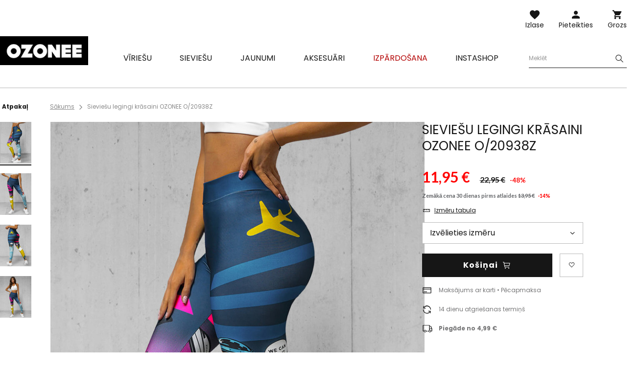

--- FILE ---
content_type: text/html; charset=utf-8
request_url: https://ozonee.lv/product-lav-53011-Sieviesu-legingi-krasaini-OZONEE-O-20938Z.html
body_size: 21429
content:
<!DOCTYPE html>
<html lang="lv" class="--vat --gross " ><head><meta name='viewport' content='user-scalable=no, initial-scale = 1.0, maximum-scale = 1.0, width=device-width'/> <link rel="preload" crossorigin="anonymous" as="font" href="/gfx/custom/fontello.woff?v=2"> <link rel="preconnect" href="https://fonts.gstatic.com"> <link href="https://fonts.googleapis.com/css2?family=Kanit:wght@900&family=Lato:wght@400;700&family=Poppins:wght@400;700&display=swap" rel="stylesheet"><meta http-equiv="Content-Type" content="text/html; charset=utf-8"><meta http-equiv="X-UA-Compatible" content="IE=edge"><title>Sieviešu legingi krāsaini OZONEE O/20938Z | OZONEE.LV</title><meta name="keywords" content="Sieviešu legingi krāsaini OZONEE O/20938Z   Ozonee Legginsy kolorowe Materiāls-Elastāns 8% Krāsa krāsaina Materiāls-Poliesters 92% Dzimums sieviete buy_limit 20    2000000303307 2000000303314 2000000303321 2000000303345 2000000303352 5905349022339 5905349022346 5905349022353 5905349022360 5905349022377 |"><meta name="description" content="Sieviešu legingi krāsaini OZONEE O/20938Z | Vīriešu kelnės; Materiāls: 92% poliesters, 8% elastāns; Modelis (178 cm) valkā M izmēru."><link rel="icon" href="/gfx/lav/favicon.ico"><meta name="theme-color" content="#161616"><meta name="msapplication-navbutton-color" content="#161616"><meta name="apple-mobile-web-app-status-bar-style" content="#161616"><link rel="stylesheet" type="text/css" href="/gfx/lav/style.css.gzip?r=1760355373"><script>var app_shop={urls:{prefix:'data="/gfx/'.replace('data="', '')+'lav/'},vars:{priceType:'gross',priceTypeVat:true,productDeliveryTimeAndAvailabilityWithBasket:false,geoipCountryCode:'US',},txt:{priceTypeText:'',},fn:{},fnrun:{},files:[]};const getCookieByName=(name)=>{const value=`; ${document.cookie}`;const parts = value.split(`; ${name}=`);if(parts.length === 2) return parts.pop().split(';').shift();return false;};if(getCookieByName('freeeshipping_clicked')){document.documentElement.classList.remove('--freeShipping');}if(getCookieByName('rabateCode_clicked')){document.documentElement.classList.remove('--rabateCode');}</script><meta name="robots" content="index,follow"><meta name="rating" content="general"><meta name="Author" content="Ozonee.lv based on IdoSell - the best online selling solutions for your e-store (www.idosell.com/shop).">
<!-- Begin LoginOptions html -->

<style>
#client_new_social .service_item[data-name="service_Apple"]:before, 
#cookie_login_social_more .service_item[data-name="service_Apple"]:before,
.oscop_contact .oscop_login__service[data-service="Apple"]:before {
    display: block;
    height: 2.6rem;
    content: url('/gfx/standards/apple.svg?r=1743165583');
}
.oscop_contact .oscop_login__service[data-service="Apple"]:before {
    height: auto;
    transform: scale(0.8);
}
#client_new_social .service_item[data-name="service_Apple"]:has(img.service_icon):before,
#cookie_login_social_more .service_item[data-name="service_Apple"]:has(img.service_icon):before,
.oscop_contact .oscop_login__service[data-service="Apple"]:has(img.service_icon):before {
    display: none;
}
</style>

<!-- End LoginOptions html -->

<!-- Open Graph -->
<meta property="og:type" content="website"><meta property="og:url" content="https://ozonee.lv/product-lav-53011-Sieviesu-legingi-krasaini-OZONEE-O-20938Z.html
"><meta property="og:title" content="Sieviešu legingi krāsaini OZONEE O/20938Z"><meta property="og:description" content="Vīriešu kelnės; Materiāls: 92% poliesters, 8% elastāns; Modelis (178 cm) valkā M izmēru."><meta property="og:site_name" content="Ozonee.lv"><meta property="og:locale" content="lv_LV"><meta property="og:image" content="https://ozonee.lv/hpeciai/fa9cc58146bb89f7b4a91e21031f4d94/lav_pl_Sieviesu-legingi-krasaini-OZONEE-O-20938Z-53011_3.jpg"><meta property="og:image:width" content="800"><meta property="og:image:height" content="1067"><link rel="manifest" href="https://ozonee.lv/data/include/pwa/15/manifest.json?t=3"><meta name="apple-mobile-web-app-capable" content="yes"><meta name="apple-mobile-web-app-status-bar-style" content="black"><meta name="apple-mobile-web-app-title" content="ozonee.lv"><link rel="apple-touch-icon" href="/data/include/pwa/15/icon-128.png"><link rel="apple-touch-startup-image" href="/data/include/pwa/15/logo-512.png" /><meta name="msapplication-TileImage" content="/data/include/pwa/15/icon-144.png"><meta name="msapplication-TileColor" content="#2F3BA2"><meta name="msapplication-starturl" content="/"><script type="application/javascript">var _adblock = true;</script><script async src="/data/include/advertising.js"></script><script type="application/javascript">var statusPWA = {
                online: {
                    txt: "Połączono z internetem",
                    bg: "#5fa341"
                },
                offline: {
                    txt: "Brak połączenia z internetem",
                    bg: "#eb5467"
                }
            }</script><script async type="application/javascript" src="/ajax/js/pwa_online_bar.js?v=1&r=6"></script><script >
window.dataLayer = window.dataLayer || [];
window.gtag = function gtag() {
dataLayer.push(arguments);
}
gtag('consent', 'default', {
'ad_storage': 'denied',
'analytics_storage': 'denied',
'ad_personalization': 'denied',
'ad_user_data': 'denied',
'wait_for_update': 500
});

gtag('set', 'ads_data_redaction', true);
</script><script id="iaiscript_1" data-requirements="W10=" data-ga4_sel="ga4script">
window.iaiscript_1 = `<${'script'}  class='google_consent_mode_update'>
gtag('consent', 'update', {
'ad_storage': 'denied',
'analytics_storage': 'denied',
'ad_personalization': 'denied',
'ad_user_data': 'denied'
});
</${'script'}>`;
</script>
<!-- End Open Graph -->

<link rel="canonical" href="https://ozonee.lv/product-lav-53011-Sieviesu-legingi-krasaini-OZONEE-O-20938Z.html" />

                <!-- Global site tag (gtag.js) -->
                <script  async src="https://www.googletagmanager.com/gtag/js?id=AW-10944980537"></script>
                <script >
                    window.dataLayer = window.dataLayer || [];
                    window.gtag = function gtag(){dataLayer.push(arguments);}
                    gtag('js', new Date());
                    
                    gtag('config', 'AW-10944980537', {"allow_enhanced_conversions":true});
gtag('config', 'G-5DXZ0G2BYY');

                </script>
                <link rel="stylesheet" type="text/css" href="/data/designs/68af037fe816e0.91565061_6/gfx/lav/custom.css.gzip?r=1768378663">            <!-- Google Tag Manager -->
                    <script >(function(w,d,s,l,i){w[l]=w[l]||[];w[l].push({'gtm.start':
                    new Date().getTime(),event:'gtm.js'});var f=d.getElementsByTagName(s)[0],
                    j=d.createElement(s),dl=l!='dataLayer'?'&l='+l:'';j.async=true;j.src=
                    'https://www.googletagmanager.com/gtm.js?id='+i+dl;f.parentNode.insertBefore(j,f);
                    })(window,document,'script','dataLayer','GTM-WM8S5LS');</script>
            <!-- End Google Tag Manager -->
<!-- Begin additional html or js -->


<!--126|15|109| modified: 2023-09-12 15:26:44-->
<script>(function(w,d,s,l,i){w[l]=w[l]||[];w[l].push({'gtm.start':
new Date().getTime(),event:'gtm.js'});var f=d.getElementsByTagName(s)[0],
j=d.createElement(s),dl=l!='dataLayer'?'&l='+l:'';j.async=true;j.src=
'https://www.googletagmanager.com/gtm.js?id='+i+dl;f.parentNode.insertBefore(j,f);
})(window,document,'script','dataLayer','GTM-WM8S5LS');</script>
<!--370|15|225| modified: 2023-10-10 11:02:47-->
<script>
(function(f, a, s, h, i, o, n) {f['GlamiTrackerObject'] = i;
f[i]=f[i]||function(){(f[i].q=f[i].q||[]).push(arguments)};o=a.createElement(s),
n=a.getElementsByTagName(s)[0];o.async=1;o.src=h;n.parentNode.insertBefore(o,n)
})(window, document, 'script', '//www.glami.lv/js/compiled/pt.js', 'glami');

glami('create', '79328C07A6D8DD6F0100043507EDE27C', 'lv');
glami('track', 'PageView');
</script>

<!-- End additional html or js -->
                <script>
                if (window.ApplePaySession && window.ApplePaySession.canMakePayments()) {
                    var applePayAvailabilityExpires = new Date();
                    applePayAvailabilityExpires.setTime(applePayAvailabilityExpires.getTime() + 2592000000); //30 days
                    document.cookie = 'applePayAvailability=yes; expires=' + applePayAvailabilityExpires.toUTCString() + '; path=/;secure;'
                    var scriptAppleJs = document.createElement('script');
                    scriptAppleJs.src = "/ajax/js/apple.js?v=3";
                    if (document.readyState === "interactive" || document.readyState === "complete") {
                          document.body.append(scriptAppleJs);
                    } else {
                        document.addEventListener("DOMContentLoaded", () => {
                            document.body.append(scriptAppleJs);
                        });  
                    }
                } else {
                    document.cookie = 'applePayAvailability=no; path=/;secure;'
                }
                </script>
                <script>let paypalDate = new Date();
                    paypalDate.setTime(paypalDate.getTime() + 86400000);
                    document.cookie = 'payPalAvailability_EUR=-1; expires=' + paypalDate.getTime() + '; path=/; secure';
                </script><link rel="preload" as="image" href="/hpeciai/2ff0d3f287abc27414a26c5915b8dcad/lav_pm_Sieviesu-legingi-krasaini-OZONEE-O-20938Z-53011_3.jpg"><style>
									#photos_slider[data-skeleton] .photos__link:before {
										padding-top: calc(1067/800* 100%);
									}
									@media (min-width: 979px) {.photos__slider[data-skeleton] .photos__figure:not(.--nav):first-child .photos__link {
										max-height: 1067px;
									}}
								</style></head><body>
<!-- Begin additional html or js -->


<!--222|15|109| modified: 2023-09-12 15:26:39-->
<noscript><iframe src="https://www.googletagmanager.com/ns.html?id=GTM-WM8S5LS"
height="0" width="0" style="display:none;visibility:hidden"></iframe></noscript>

<!-- End additional html or js -->
<script>
					var script = document.createElement('script');
					script.src = app_shop.urls.prefix + 'envelope.js';

					document.getElementsByTagName('body')[0].insertBefore(script, document.getElementsByTagName('body')[0].firstChild);
				</script><div id="container" class="projector_page container"><header class="d-flex flex-wrap commercial_banner"><script class="ajaxLoad">
                app_shop.vars.vat_registered = "true";
                app_shop.vars.currency_format = "###,##0.00";
                
                    app_shop.vars.currency_before_value = false;
                
                    app_shop.vars.currency_space = true;
                
                app_shop.vars.symbol = "€";
                app_shop.vars.id= "EUR";
                app_shop.vars.baseurl = "http://ozonee.lv/";
                app_shop.vars.sslurl= "https://ozonee.lv/";
                app_shop.vars.curr_url= "%2Fproduct-lav-53011-Sieviesu-legingi-krasaini-OZONEE-O-20938Z.html";
                

                var currency_decimal_separator = ',';
                var currency_grouping_separator = ' ';

                
                    app_shop.vars.blacklist_extension = ["exe","com","swf","js","php"];
                
                    app_shop.vars.blacklist_mime = ["application/javascript","application/octet-stream","message/http","text/javascript","application/x-deb","application/x-javascript","application/x-shockwave-flash","application/x-msdownload"];
                
                    app_shop.urls.contact = "/contact-lav.html";
                </script><div id="viewType" style="display:none"></div><div id="logo" class="col-md-3 d-flex align-items-center"><a href="https://ozonee.lv" target="_self"><img src="/data/gfx/mask/lav/logo_15_big.jpg" alt="Ozonee.lv" width="190" height="62"></a></div><form action="https://ozonee.lv/search.php" method="get" id="menu_search" class="col-md-4"><label class="d-none d-sm-inline-block d-md-none"><i class="icon-search"></i></label><div><div class="form-group"><label for="menu_search_text" class="sr-only">Produkta vai kategorijas meklēšana</label><input id="menu_search_text" type="text" name="text" class="catcomplete" data-placeholder-mobile="Meklējiet produktu vai kategoriju" data-placeholder-desktop="Meklēt"><div class="menu_search_clear"><i class="icon-close"></i></div></div><button type="submit" aria-label="Szukaj"><i class="icon-search"></i></button><a href="https://ozonee.lv/searching.php" title=""><i class="icon-close d-md-none"></i></a></div></form><div class="w-100"></div><div id="menu_settings" class="px-0 px-md-3 d-none align-items-center justify-content-center justify-content-lg-end"></div><div id="menu_additional"><a class="account_link" href="https://ozonee.lv/login.php">Pieteikties</a><a href="/basketedit.php?mode=2" class="wishlist_link">
                    Izlase
                    <span class="badge badge-info"></span></a></div><div id="menu_basket" class="col-md-2 topBasket"><a class="topBasket__sub" title="Grozs" href="/basketedit.php">
                    Grozs

                    <span class="badge badge-info"></span><strong class="topBasket__price" style="display: none;">0,00 €</strong></a><div class="topBasket__details --products" style="display: none;"><div class="topBasket__block --labels"><label class="topBasket__item --name">Produkts</label><label class="topBasket__item --sum">Kvantitāte</label><label class="topBasket__item --prices">cena</label></div><div class="topBasket__block --products"></div></div><div class="topBasket__details --shipping" style="display: none;"><span class="badge badge-info">Piegādes izmaksas no</span><span id="shipppingCost"></span></div><script>
                        app_shop.vars.cache_html = true;
                    </script></div><nav id="menu_categories" class="col-md-12 px-0 px-md-3 wide"><button type="button" class="navbar-toggler"><i class="icon-menu-1"></i><span>Izvēlne</span></button><div class="navbar-collapse" id="menu_navbar"><ul class="navbar-nav mx-md-n2"><li class="nav-item"><a  href="/viriesu-apgerbs" target="_self" title="Vīriešu" class="nav-link" ><span>Vīriešu</span></a><ul class="navbar-subnav"><li class="nav-item"><a class="nav-link" href="/viriesu-jakas" target="_self"><span>Jakas</span></a><ul class="navbar-subsubnav"><li class="nav-item"><a class="nav-link" href="/viriesu-ziemas-jakas" target="_self"><span>Ziemas jakas</span></a></li><li class="nav-item"><a class="nav-link" href="/viriesu-garas-jakas" target="_self"><span>Garas jakas</span></a></li><li class="nav-item"><a class="nav-link" href="/viriesu-parejas-jakas" target="_self"><span>Pārejas virsjakas</span></a></li><li class="nav-item"><a class="nav-link" href="/viriesu-bomber-jakas" target="_self"><span>Bomber jakas</span></a></li><li class="nav-item"><a class="nav-link" href="/viriesu-adas-jakas" target="_self"><span>Ādas jakas</span></a></li><li class="nav-item"><a class="nav-link" href="/viriesu-dzinsa-jakas" target="_self"><span>Džinsa jakas</span></a></li><li class="nav-item"><a class="nav-link" href="/viriesu-softshell-jakas" target="_self"><span>Softshell jakas</span></a></li><li class="nav-item"><a class="nav-link" href="/viriesu-parkas" target="_self"><span>Parkas</span></a></li><li class="nav-item"><a class="nav-link" href="/viriesu-stepetas-jakas" target="_self"><span>Stepētas jakas</span></a></li></ul></li><li class="nav-item"><a class="nav-link" href="/viriesu-dzemperi" target="_self"><span>Džemperi</span></a><ul class="navbar-subsubnav"><li class="nav-item"><a class="nav-link" href="/viriesu-dzemperi-ar-ravejsledzeju" target="_self"><span>Džemperi ar rāvējslēdzēju</span></a></li><li class="nav-item"><a class="nav-link" href="/viriesu-dzemperi-ar-kapuci" target="_self"><span>Džemperi ar kapuci</span></a></li><li class="nav-item"><a class="nav-link" href="/viriesu-dzemperi-bez-kapuces" target="_self"><span>Džemperi bez kapuces</span></a></li><li class="nav-item"><a class="nav-link" href="/viriesu-dzemperi-ar-apdruku" target="_self"><span>Džemperi ar apdruku</span></a></li><li class="nav-item"><a class="nav-link" href="/viriesu-dzemperi-bez-apdrukas" target="_self"><span>Džemperi bez apdrukas</span></a></li></ul></li><li class="nav-item"><a class="nav-link" href="/viriesu-meteli" target="_self"><span>Mēteļi</span></a></li><li class="nav-item"><a class="nav-link" href="/viriesu-vestes" target="_self"><span>Vestes</span></a><ul class="navbar-subsubnav"><li class="nav-item"><a class="nav-link" href="/lav_m_Viriesu_Vestes_Vestes-ar-kapuci-9616.html" target="_self"><span>Vestes ar kapuci</span></a></li><li class="nav-item"><a class="nav-link" href="/lav_m_Viriesu_Vestes_Stepetas-vestes-9615.html" target="_self"><span>Stepētas vestes</span></a></li></ul></li><li class="nav-item"><a class="nav-link" href="/viriesu-bikses" target="_self"><span>Bikses</span></a><ul class="navbar-subsubnav"><li class="nav-item"><a class="nav-link" href="/viriesu-treninbikses" target="_self"><span>Treniņbikses</span></a></li><li class="nav-item"><a class="nav-link" href="/viriesu-dzinsi" target="_self"><span>Džinsi</span></a></li><li class="nav-item"><a class="nav-link" href="/viriesu-baggy-bikses" target="_self"><span>Baggy bikses</span></a></li><li class="nav-item"><a class="nav-link" href="/viriesu-jogger-bikses" target="_self"><span>Jogger bikses</span></a></li><li class="nav-item"><a class="nav-link" href="/viriesu-chino-bikses" target="_self"><span>Chino bikses</span></a></li><li class="nav-item"><a class="nav-link" href="/viriesu-auduma-bikses" target="_self"><span>Auduma bikses</span></a></li><li class="nav-item"><a class="nav-link" href="/viriesu-dzinsi-jogger" target="_self"><span>Džinsi jogger</span></a></li><li class="nav-item"><a class="nav-link" href="/viriesu-chino-jogger" target="_self"><span>Chino jogger</span></a></li><li class="nav-item"><a class="nav-link" href="/viriesu-kravas-bikses" target="_self"><span>Kravas bikses</span></a></li><li class="nav-item"><a class="nav-link" href="/viriesu-bikses-platam-staram" target="_self"><span>ar platām starām</span></a></li></ul></li><li class="nav-item"><a class="nav-link" href="/viriesu-sviteri" target="_self"><span>Svīteri</span></a><ul class="navbar-subsubnav"><li class="nav-item"><a class="nav-link" href="/lav_m_Viriesu_Sviteri_Klasiski-6710.html" target="_self"><span>Klasiski</span></a></li><li class="nav-item"><a class="nav-link" href="/lav_m_Viriesu_Sviteri_Atpogajamie-6708.html" target="_self"><span>Atpogājamie</span></a></li><li class="nav-item"><a class="nav-link" href="/lav_m_Viriesu_Sviteri_Gari-6755.html" target="_self"><span>Gari</span></a></li><li class="nav-item"><a class="nav-link" href="/lav_m_Viriesu_Sviteri_Bez-piedurknem-9017.html" target="_self"><span>Bez piedurknēm</span></a></li></ul></li><li class="nav-item"><a class="nav-link" href="/viriesu-sporta-terpi" target="_self"><span>Treniņtērpi</span></a><ul class="navbar-subsubnav"><li class="nav-item"><a class="nav-link" href="/lav_m_Viriesu_Treninterpi_Komplekti-ar-apdruku-9617.html" target="_self"><span>Komplekti ar apdruku</span></a></li><li class="nav-item"><a class="nav-link" href="/lav_m_Viriesu_Treninterpi_Komplekti-bez-apdrukas-9618.html" target="_self"><span>Komplekti bez apdrukas</span></a></li><li class="nav-item"><a class="nav-link" href="/lav_m_Viriesu_Treninterpi_Velura-komplekti-9621.html" target="_self"><span>Velūra komplekti</span></a></li></ul></li><li class="nav-item"><a class="nav-link" href="/viriesu-krekli" target="_self"><span>Krekli</span></a><ul class="navbar-subsubnav"><li class="nav-item"><a class="nav-link" href="/lav_m_Viriesu_Krekli_Eleganti-krekli-6670.html" target="_self"><span>Eleganti krekli</span></a></li><li class="nav-item"><a class="nav-link" href="/lav_m_Viriesu_Krekli_Ikdienas-krekls-9607.html" target="_self"><span>Ikdienas krekls</span></a></li><li class="nav-item"><a class="nav-link" href="/lav_m_Viriesu_Krekli_Plaidi-krekli-9608.html" target="_self"><span>Plaidi krekli</span></a></li><li class="nav-item"><a class="nav-link" href="/lav_m_Viriesu_Krekli_Dzinsu-krekli-6721.html" target="_self"><span>Džinsu krekli</span></a></li><li class="nav-item"><a class="nav-link" href="/lav_m_Viriesu_Krekli_Flanela-krekli-9609.html" target="_self"><span>Flaneļa krekli</span></a></li><li class="nav-item"><a class="nav-link" href="/viriesu-krekli-ar-stavosu-apkakli" target="_self"><span>Krekli ar stāvošu apkakli</span></a></li><li class="nav-item"><a class="nav-link" href="/lav_m_Viriesu_Krekli_Rakstaini-krekli-9611.html" target="_self"><span>Rakstaini krekli</span></a></li><li class="nav-item"><a class="nav-link" href="/lav_m_Viriesu_Krekli_ar-garam-piedurknem-9612.html" target="_self"><span>ar garām piedurknēm</span></a></li><li class="nav-item"><a class="nav-link" href="/lav_m_Viriesu_Krekli_ar-isam-piedurknem-9613.html" target="_self"><span>ar īsām piedurknēm</span></a></li></ul></li><li class="nav-item"><a class="nav-link" href="/viriesu-t-krekli-garam-piedurknem" target="_self"><span>T-krekli ar garām piedurknēm</span></a><ul class="navbar-subsubnav"><li class="nav-item"><a class="nav-link" href="/viriesu-t-krekli-garam-piedurknem-apdruku" target="_self"><span>Ar apdruku</span></a></li><li class="nav-item"><a class="nav-link" href="/viriesu-t-krekli-garam-piedurknem-bez-apdrukas" target="_self"><span>Bez apdrukas</span></a></li></ul></li><li class="nav-item"><a class="nav-link" href="/treninterpi-pariem" target="_self"><span>Treniņtērpi pāriem</span></a></li><li class="nav-item"><a class="nav-link" href="/dzemperi-pariem" target="_self"><span>Džemperi pāriem</span></a></li><li class="nav-item"><a class="nav-link" href="/viriesu-t-krekli" target="_self"><span>T-Krekli</span></a><ul class="navbar-subsubnav"><li class="nav-item"><a class="nav-link" href="/viriesu-t-krekli-ap-apdruku" target="_self"><span>T-krekli ar apdruku</span></a></li><li class="nav-item"><a class="nav-link" href="/viriesu-t-krekli-bez-apdrukas" target="_self"><span>T-krekli bez apdrukas</span></a></li><li class="nav-item"><a class="nav-link" href="/viriesu-t-krekli-ar-kapuci" target="_self"><span>T-krekli ar kapuci</span></a></li><li class="nav-item"><a class="nav-link" href="/viriesu-t-krekli-bez-piedurknem" target="_self"><span>T-krekli bez piedurknēm</span></a></li><li class="nav-item"><a class="nav-link" href="/viriesu-t-krekli-ar-v-veida-kaklu" target="_self"><span>T-krekli v-veida kaklu</span></a></li></ul></li><li class="nav-item"><a class="nav-link" href="/viriesu-polo-krekli" target="_self"><span>Polo krekli</span></a></li><li class="nav-item"><a class="nav-link" href="/viriesu-sorti" target="_self"><span>Šorti</span></a><ul class="navbar-subsubnav"><li class="nav-item"><a class="nav-link" href="/viriesu-treninsorti" target="_self"><span>Treniņšorti</span></a></li><li class="nav-item"><a class="nav-link" href="/viriesu-dzinsa-sorti" target="_self"><span>Džinsa šorti</span></a></li><li class="nav-item"><a class="nav-link" href="/viriesu-peldsorti" target="_self"><span>Peldēšanās šorti</span></a></li><li class="nav-item"><a class="nav-link" href="/viriesu-chino-sorti" target="_self"><span>Chino šorti</span></a></li><li class="nav-item"><a class="nav-link" href="/lav_m_Viriesu_Sorti_Camo-sorti-6749.html" target="_self"><span>Camo šorti</span></a></li><li class="nav-item"><a class="nav-link" href="/lav_m_Viriesu_Sorti_Sporta-sorti-6762.html" target="_self"><span>Sporta šorti</span></a></li><li class="nav-item"><a class="nav-link" href="/lav_m_Viriesu_Sorti_Kravas-sorti-10115.html" target="_self"><span>Kravas šorti</span></a></li></ul></li><li class="nav-item"><a class="nav-link" href="/viriesu-apaksvela" target="_self"><span>Apakšveļa</span></a><ul class="navbar-subsubnav"><li class="nav-item"><a class="nav-link" href="/lav_m_Viriesu_Apaksvela_Boksersorti-6714.html" target="_self"><span>Bokseršorti</span></a></li></ul></li><li class="nav-item"><a class="nav-link" href="/viriesu-camo-kolekcija" target="_self"><span>Moro kolekcija</span></a></li><li class="nav-item"><a class="nav-link" href="/pedejie-gabali" target="_self"><span>Pēdējie gabali</span></a></li></ul></li><li class="nav-item"><a  href="/sieviesu-apgerbs" target="_self" title="Sieviešu" class="nav-link" ><span>Sieviešu</span></a><ul class="navbar-subnav"><li class="nav-item"><a class="nav-link" href="/lav_m_Sieviesu_Virsdrebes-10042.html" target="_self"><span>Virsdrēbes</span></a></li><li class="nav-item"><a class="nav-link" href="/sieviesu-jakas" target="_self"><span>Jakas</span></a><ul class="navbar-subsubnav"><li class="nav-item"><a class="nav-link" href="/sieviesu-ziemas-jakas" target="_self"><span>Ziemas jakas</span></a></li><li class="nav-item"><a class="nav-link" href="/sieviesu-rudens-jakas" target="_self"><span>Pavasara/rudens jakas</span></a></li><li class="nav-item"><a class="nav-link" href="/sieviesu-adas-jakas" target="_self"><span>Ādas jakas</span></a></li><li class="nav-item"><a class="nav-link" href="/sieviesu-garas-jakas" target="_self"><span>Garās jakas</span></a></li><li class="nav-item"><a class="nav-link" href="/sieviesu-stepetas-jakas" target="_self"><span>Stepētas jakas</span></a></li></ul></li><li class="nav-item"><a class="nav-link" href="/sieviesu-aitadas-jakas" target="_self"><span>Sieviešu aitādas jakas</span></a></li><li class="nav-item"><a class="nav-link" href="/sieviesu-jakas-maksligo-kazokadu" target="_self"><span>Kažokādas jakas</span></a></li><li class="nav-item"><a class="nav-link" href="/sieviesu-meteli" target="_self"><span>Mēteļi</span></a><ul class="navbar-subsubnav"><li class="nav-item"><a class="nav-link" href="/sieviesu-ziemas-meteli" target="_self"><span>Ziemas mēteļi</span></a></li><li class="nav-item"><a class="nav-link" href="/klasiskie-sieviesu-meteli" target="_self"><span>Klasiskie mēteļi</span></a></li><li class="nav-item"><a class="nav-link" href="/sieviesu-adas-meteli" target="_self"><span>Ādas mēteļi</span></a></li></ul></li><li class="nav-item"><a class="nav-link" href="/sieviesu-dzemperi" target="_self"><span>Sporta džemperi</span></a><ul class="navbar-subsubnav"><li class="nav-item"><a class="nav-link" href="/sieviesu-dzemperi-ar-ravejsledzeju" target="_self"><span>Džemperi ar rāvējslēdzēju</span></a></li><li class="nav-item"><a class="nav-link" href="/sieviesu-garie-dzemperi" target="_self"><span>Garie džemperi</span></a></li><li class="nav-item"><a class="nav-link" href="/sieviesu-dzemperi-ar-kapuci" target="_self"><span>Džemperi ar kapuci</span></a></li><li class="nav-item"><a class="nav-link" href="/sieviesu-dzemperi-bez-kapuces" target="_self"><span>Džemperi bez kapuces</span></a></li><li class="nav-item"><a class="nav-link" href="/sieviesu-dzemperi-ar-apdruku" target="_self"><span>Džemperi ar apdruku</span></a></li><li class="nav-item"><a class="nav-link" href="/sieviesu-dzemperi-bez-apdrukas" target="_self"><span>Džemperi bez apdrukas</span></a></li></ul></li><li class="nav-item"><a class="nav-link" href="/sieviesu-vestes" target="_self"><span>Vestes</span></a><ul class="navbar-subsubnav"><li class="nav-item"><a class="nav-link" href="/lav_m_Sieviesu_Vestes_Ziemas-vestes-9638.html" target="_self"><span>Ziemas vestes</span></a></li><li class="nav-item"><a class="nav-link" href="/lav_m_Sieviesu_Vestes_Garas-vestes-9639.html" target="_self"><span>Garās vestes</span></a></li><li class="nav-item"><a class="nav-link" href="/lav_m_Sieviesu_Vestes_Vestes-ar-kapuci-9641.html" target="_self"><span>Vestes ar kapuci</span></a></li><li class="nav-item"><a class="nav-link" href="/lav_m_Sieviesu_Vestes_Stepetas-vestes-9640.html" target="_self"><span>Stepētas vestes</span></a></li></ul></li><li class="nav-item"><a class="nav-link" href="/sieviesiu-sviteri" target="_self"><span>Svīteri</span></a></li><li class="nav-item"><a class="nav-link" href="/sieviesu-bikses" target="_self"><span>Bikses</span></a><ul class="navbar-subsubnav"><li class="nav-item"><a class="nav-link" href="/sieviesu-sporta-bikses" target="_self"><span>Sporta bikses</span></a></li><li class="nav-item"><a class="nav-link" href="/sieviesu-dzinsi" target="_self"><span>Džinsi</span></a></li><li class="nav-item"><a class="nav-link" href="/sieviesu-jogger-bikses" target="_self"><span>Jogger bikses</span></a></li><li class="nav-item"><a class="nav-link" href="/lav_m_Sieviesu_Bikses_Baggy-bikses-6784.html" target="_self"><span>Baggy bikses </span></a></li><li class="nav-item"><a class="nav-link" href="/lav_m_Sieviesu_Bikses_Kravas-bikses-9626.html" target="_self"><span>Kravas bikses</span></a></li><li class="nav-item"><a class="nav-link" href="/lav_m_Sieviesu_Bikses_Velura-bikses-9625.html" target="_self"><span>Velūra bikses</span></a></li><li class="nav-item"><a class="nav-link" href="/lav_m_Sieviesu_Bikses_ar-platam-staram-9627.html" target="_self"><span>ar platām starām</span></a></li></ul></li><li class="nav-item"><a class="nav-link" href="/sieviesu-legingi" target="_self"><span>Legingi</span></a><ul class="navbar-subsubnav"><li class="nav-item"><a class="nav-link" href="/lav_m_Sieviesu_Legingi_Legingi-ar-apdruku-9628.html" target="_self"><span>Legingi ar apdruku</span></a></li><li class="nav-item"><a class="nav-link" href="/lav_m_Sieviesu_Legingi_Legingi-bez-apdrukas-9629.html" target="_self"><span>Legingi bez apdrukas</span></a></li><li class="nav-item"><a class="nav-link" href="/lav_m_Sieviesu_Legingi_Isi-legingi-9630.html" target="_self"><span>Īsi legingi</span></a></li><li class="nav-item"><a class="nav-link" href="/sieviesu-legingi/platam-kajam" target="_self"><span>Legingi ar platām kājām</span></a></li></ul></li><li class="nav-item"><a class="nav-link" href="/sieviesu-treninterpi" target="_self"><span>Treniņtērpu komplekti</span></a><ul class="navbar-subsubnav"><li class="nav-item"><a class="nav-link" href="/lav_m_Sieviesu_Treninterpu-komplekti_Komplekti-ar-ravejsledzeju-9633.html" target="_self"><span>Komplekti ar rāvējslēdzēju</span></a></li><li class="nav-item"><a class="nav-link" href="/sieviesu-komplekti-ar-kapuci" target="_self"><span>Komplekti ar kapuci</span></a></li><li class="nav-item"><a class="nav-link" href="/sieviesu-komplekti-bez-kapuces" target="_self"><span>Komplekti bez kapuces</span></a></li><li class="nav-item"><a class="nav-link" href="/sieviesu-velura-komplekti" target="_self"><span>Velūra komplekti</span></a></li></ul></li><li class="nav-item"><a class="nav-link" href="/sieviesu-sporta-komplekti" target="_self"><span>Sporta komplekti</span></a><ul class="navbar-subsubnav"><li class="nav-item"><a class="nav-link" href="/lav_m_Sieviesu_Sporta-komplekti_Komplekti-ar-apdruku-9635.html" target="_self"><span>Komplekti ar apdruku</span></a></li><li class="nav-item"><a class="nav-link" href="/lav_m_Sieviesu_Sporta-komplekti_Komplekti-bez-apdrukas-9636.html" target="_self"><span>Komplekti bez apdrukas</span></a></li><li class="nav-item"><a class="nav-link" href="/lav_m_Sieviesu_Sporta-komplekti_Sporta-terps-9637.html" target="_self"><span>Sporta tērps</span></a></li></ul></li><li class="nav-item"><a class="nav-link" href="/komplekti-ar-svarkiem" target="_self"><span>Komplekti ar svārkiem</span></a></li><li class="nav-item"><a class="nav-link" href="/sporta-svarki" target="_self"><span>Sporta svārki</span></a></li><li class="nav-item"><a class="nav-link" href="/lav_m_Sieviesu_Treninterpi-pariem-8949.html" target="_self"><span>Treniņtērpi pāriem</span></a></li><li class="nav-item"><a class="nav-link" href="https://ozonee.lv/lav_m_Viriesu_Dzemperu-komplekts-8974.html" target="_self"><span>Džemperu komplekts</span></a></li><li class="nav-item"><a class="nav-link" href="/sieviesu-t-krekli" target="_self"><span>T-Krekli</span></a><ul class="navbar-subsubnav"><li class="nav-item"><a class="nav-link" href="/sieviesu-t-krekli-ar-apdruku" target="_self"><span>Ar apdruku</span></a></li><li class="nav-item"><a class="nav-link" href="/vienkrasaini-sieviesu-t-krekli" target="_self"><span>Gludi</span></a></li><li class="nav-item"><a class="nav-link" href="/sieviesu-t-krekli-bez-piedurknem" target="_self"><span>Bez piedurknēm</span></a></li></ul></li><li class="nav-item"><a class="nav-link" href="/lav_m_Sieviesu_Bluzes-9507.html" target="_self"><span>Blūzes</span></a></li><li class="nav-item"><a class="nav-link" href="/lav_m_Sieviesu_Topi-9508.html" target="_self"><span>Topi</span></a></li><li class="nav-item"><a class="nav-link" href="/sieviesu-sorti" target="_self"><span>Šorti</span></a><ul class="navbar-subsubnav"><li class="nav-item"><a class="nav-link" href="/lav_m_Sieviesu_Sorti_Sporta-sorti-9622.html" target="_self"><span>Sporta šorti</span></a></li><li class="nav-item"><a class="nav-link" href="/lav_m_Sieviesu_Sorti_Isi-sorti-9623.html" target="_self"><span>Īsi šorti</span></a></li></ul></li><li class="nav-item"><a class="nav-link" href="/kleitas" target="_self"><span>Kleitas</span></a></li><li class="nav-item"><a class="nav-link" href="/fitness-sport" target="_self"><span>Fitness</span></a></li><li class="nav-item"><a class="nav-link" href="/lav_m_Sieviesu_Sporta-krusturis-7758.html" target="_self"><span>Sporta krūšturis</span></a></li><li class="nav-item"><a class="nav-link" href="/lav_m_Sieviesu_Pedejie-gabali-9642.html" target="_self"><span>Pēdējie gabali</span></a></li></ul></li><li class="nav-item"><a  href="/lav_m_Jaunumi-10264.html" target="_self" title="Jaunumi" class="nav-link" ><span>Jaunumi</span></a></li><li class="nav-item"><a  href="/lav_m_Aksesuari-6737.html" target="_self" title="Aksesuāri" class="nav-link" ><span>Aksesuāri</span></a><ul class="navbar-subnav"><li class="nav-item"><a class="nav-link" href="/lav_m_Aksesuari_Rokasspradzes-6738.html" target="_self"><span>Rokassprādzes</span></a><ul class="navbar-subsubnav"><li class="nav-item"><a class="nav-link" href="/lav_m_Aksesuari_Rokasspradzes_Adas-6739.html" target="_self"><span>Ādas</span></a></li><li class="nav-item"><a class="nav-link" href="/lav_m_Aksesuari_Rokasspradzes_Perlu-6741.html" target="_self"><span>Pērļu</span></a></li><li class="nav-item"><a class="nav-link" href="/aprocu-komplekti" target="_self"><span>Komplekti</span></a></li></ul></li></ul></li><li class="nav-item"><a  href="https://ozonee.lv/Paaugstinasana-spromo-lav.html" target="_self" title="Izpārdošana" class="nav-link" ><span>Izpārdošana</span></a></li><li class="nav-item"><a  href="https://ozonee.lv/lav_m_Komplekti-6734.html" target="_self" title="INSTASHOP" class="nav-link" ><span>INSTASHOP</span></a></li></ul></div></nav></header><div id="layout" class="row clearfix"><aside class="col-3"><div class="setMobileGrid" data-item="#menu_navbar"></div><div class="setMobileGrid" data-item="#menu_navbar3" data-ismenu1="true"></div><div class="setMobileGrid" data-item="#menu_blog"></div><div class="login_menu_block d-lg-none" id="login_menu_block"><a class="contact_link" href="/contact.php" title="
                        Noklikšķiniet, lai pārietu uz kontaktpersonu lapu
                        
                    ">
                    Palīdzība un sazināšanās
                    
                </a><a class="sign_in_link" href="/login.php" title="">
                            Pieteikties
                            
                        </a><a class="registration_link" href="/client-new.php?register" title="">
                            Reģistrēties
                            
                        </a></div><div class="setMobileGrid" data-item="#menu_contact"></div><div class="setMobileGrid" data-item="#menu_settings"></div><div class="setMobileGrid" data-item="#Filters"></div><span class="aside_close"><i class="icon-close"></i></span></aside><div id="content" class="col-12 px-0 d-flex flex-wrap"><div class="breadcrumbs col-md-12"><div class="back_button"><button id="back_button"><i class="icon-angle-left"></i> Atpakaļ</button></div><div class="list_wrapper"><ol><li><span>Jūs atrodaties šeit:  </span></li><li class="bc-main"><span><a href="/">Sākums</a></span></li><li class="bc-active bc-product-name"><span>Sieviešu legingi krāsaini OZONEE O/20938Z</span></li></ol></div></div><div id="menu_compare_product" class="compare mb-2 pt-sm-3 pb-sm-3 mb-sm-3 mx-3 " style="display: none;"><div class="compare__label d-none d-sm-block">Pievienots salīdzinājumam</div><div class="compare__sub"></div><div class="compare__buttons"><a class="compare__button btn --solid --secondary" href="https://ozonee.lv/product-compare.php" title="Salīdzināt visus produktus" target="_blank"><span>Salīdzināt produktus </span><span class="d-sm-none">(0)</span></a><a class="compare__button --remove btn d-none d-sm-block" href="https://ozonee.lv/settings.php?comparers=remove&amp;product=###" title="Usuń wszystkie produkty">
                        Usuń produkty
                    </a></div><script>
                        var cache_html = true;
                    </script></div><section id="projector_photos" class="photos col-12 col-sm-6 d-flex flex-wrap flex-md-nowrap align-items-start"><div id="photos_nav" class="photos__nav d-none d-sm-block flex-sm-column"><figure class="photos__figure --nav"><a class="photos__link --nav" href="/hpeciai/fa9cc58146bb89f7b4a91e21031f4d94/lav_pl_Sieviesu-legingi-krasaini-OZONEE-O-20938Z-53011_3.jpg"><img class="photos__photo b-lazy --nav" alt="Sieviešu legingi krāsaini OZONEE O/20938Z" data-src="/hpeciai/11bc43148ed6345f18bfd18d4578b8b7/lav_ps_Sieviesu-legingi-krasaini-OZONEE-O-20938Z-53011_3.jpg"></a></figure><figure class="photos__figure --nav"><a class="photos__link --nav" href="/hpeciai/199173e7b8be16ec64c996378a542c36/lav_pl_Sieviesu-legingi-krasaini-OZONEE-O-20938Z-53011_2.jpg"><img class="photos__photo b-lazy --nav" alt="Sieviešu legingi krāsaini OZONEE O/20938Z" data-src="/hpeciai/6f523cc220b377c01f046fd75ef0b120/lav_ps_Sieviesu-legingi-krasaini-OZONEE-O-20938Z-53011_2.jpg"></a></figure><figure class="photos__figure --nav"><a class="photos__link --nav" href="/hpeciai/aa8d52c3460d35609bb4e673ecff1eec/lav_pl_Sieviesu-legingi-krasaini-OZONEE-O-20938Z-53011_4.jpg"><img class="photos__photo b-lazy --nav" alt="Sieviešu legingi krāsaini OZONEE O/20938Z" data-src="/hpeciai/41dd442af6a9f39c791d1277cca49ab1/lav_ps_Sieviesu-legingi-krasaini-OZONEE-O-20938Z-53011_4.jpg"></a></figure><figure class="photos__figure --nav"><a class="photos__link --nav" href="/hpeciai/6ce810ce213a37a35e736187a7204d1a/lav_pl_Sieviesu-legingi-krasaini-OZONEE-O-20938Z-53011_1.jpg"><img class="photos__photo b-lazy --nav" alt="Sieviešu legingi krāsaini OZONEE O/20938Z" data-src="/hpeciai/dcc36c8be0b2b8389637e7f77ca24c51/lav_ps_Sieviesu-legingi-krasaini-OZONEE-O-20938Z-53011_1.jpg"></a></figure></div><div id="photos_slider" class="photos__slider"><div class="photos___slider_wrapper"><figure class="photos__figure"><a class="photos__link" href="/hpeciai/fa9cc58146bb89f7b4a91e21031f4d94/lav_pl_Sieviesu-legingi-krasaini-OZONEE-O-20938Z-53011_3.jpg"><img class="photos__photo slick-loading" alt="Sieviešu legingi krāsaini OZONEE O/20938Z" data-lazy="/hpeciai/2ff0d3f287abc27414a26c5915b8dcad/lav_pm_Sieviesu-legingi-krasaini-OZONEE-O-20938Z-53011_3.jpg"></a></figure><figure class="photos__figure"><a class="photos__link" href="/hpeciai/199173e7b8be16ec64c996378a542c36/lav_pl_Sieviesu-legingi-krasaini-OZONEE-O-20938Z-53011_2.jpg"><img class="photos__photo slick-loading" alt="Sieviešu legingi krāsaini OZONEE O/20938Z" data-lazy="/hpeciai/11ed7d2fcb0b19cdd6b8e55419b6f323/lav_pm_Sieviesu-legingi-krasaini-OZONEE-O-20938Z-53011_2.jpg"></a></figure><figure class="photos__figure"><a class="photos__link" href="/hpeciai/aa8d52c3460d35609bb4e673ecff1eec/lav_pl_Sieviesu-legingi-krasaini-OZONEE-O-20938Z-53011_4.jpg"><img class="photos__photo slick-loading" alt="Sieviešu legingi krāsaini OZONEE O/20938Z" data-lazy="/hpeciai/bd057f103f3b2661031e4aeda47e9483/lav_pm_Sieviesu-legingi-krasaini-OZONEE-O-20938Z-53011_4.jpg"></a></figure><figure class="photos__figure"><a class="photos__link" href="/hpeciai/6ce810ce213a37a35e736187a7204d1a/lav_pl_Sieviesu-legingi-krasaini-OZONEE-O-20938Z-53011_1.jpg"><img class="photos__photo slick-loading" alt="Sieviešu legingi krāsaini OZONEE O/20938Z" data-lazy="/hpeciai/2e1ea07a14ada34fd24b83f1fd2c71f6/lav_pm_Sieviesu-legingi-krasaini-OZONEE-O-20938Z-53011_1.jpg"></a></figure></div><div class="product_name__model">Modelis (178 cm) valkā M izmēru</div></div></section><div class="pswp" tabindex="-1" role="dialog" aria-hidden="true"><div class="pswp__bg"></div><div class="pswp__scroll-wrap"><div class="pswp__container"><div class="pswp__item"></div><div class="pswp__item"></div><div class="pswp__item"></div></div><div class="pswp__ui pswp__ui--hidden"><div class="pswp__top-bar"><div class="pswp__counter"></div><button class="pswp__button pswp__button--close" title="Close (Esc)"></button><button class="pswp__button pswp__button--share" title="Share"></button><button class="pswp__button pswp__button--fs" title="Toggle fullscreen"></button><button class="pswp__button pswp__button--zoom" title="Zoom in/out"></button><div class="pswp__preloader"><div class="pswp__preloader__icn"><div class="pswp__preloader__cut"><div class="pswp__preloader__donut"></div></div></div></div></div><div class="pswp__share-modal pswp__share-modal--hidden pswp__single-tap"><div class="pswp__share-tooltip"></div></div><button class="pswp__button pswp__button--arrow--left" title="Previous (arrow left)"></button><button class="pswp__button pswp__button--arrow--right" title="Next (arrow right)"></button><div class="pswp__caption"><div class="pswp__caption__center"></div></div></div></div></div><script class="ajaxLoad">
                cena_raty = 11.95;
                
                    var  client_login = 'false'
                    
                var  client_points = '';
                var  points_used = '';
                var  shop_currency = '€';
                var product_data = {
                "product_id": '53011',
                
                "currency":"€",
                "product_type":"product_item",
                "unit":"szt.",
                "unit_plural":"szt.",

                "unit_sellby":"1",
                "unit_precision":"0",

                "base_price":{
                
                    "maxprice":"11.95",
                
                    "maxprice_formatted":"11,95 €",
                
                    "maxprice_net":"9.88",
                
                    "maxprice_net_formatted":"9,88 €",
                
                    "minprice":"11.95",
                
                    "minprice_formatted":"11,95 €",
                
                    "minprice_net":"9.88",
                
                    "minprice_net_formatted":"9,88 €",
                
                    "size_max_maxprice_net":"18.97",
                
                    "size_min_maxprice_net":"18.97",
                
                    "size_max_maxprice_net_formatted":"18,97 €",
                
                    "size_min_maxprice_net_formatted":"18,97 €",
                
                    "size_max_maxprice":"22.95",
                
                    "size_min_maxprice":"22.95",
                
                    "size_max_maxprice_formatted":"22,95 €",
                
                    "size_min_maxprice_formatted":"22,95 €",
                
                    "price_unit_sellby":"11.95",
                
                    "value":"11.95",
                    "price_formatted":"11,95 €",
                    "price_net":"9.88",
                    "price_net_formatted":"9,88 €",
                    "yousave_percent":"48",
                    "omnibus_price":"13.95",
                    "omnibus_price_formatted":"13,95 €",
                    "omnibus_yousave":"2",
                    "omnibus_yousave_formatted":"2,00 €",
                    "omnibus_price_net":"11.53",
                    "omnibus_price_net_formatted":"11,53 €",
                    "omnibus_yousave_net":"1.65",
                    "omnibus_yousave_net_formatted":"1,65 €",
                    "omnibus_yousave_percent":"14",
                    "omnibus_price_is_higher_than_selling_price":"true",
                    "vat":"21",
                    "yousave":"11.00",
                    "maxprice":"22.95",
                    "yousave_formatted":"11,00 €",
                    "maxprice_formatted":"22,95 €",
                    "yousave_net":"9.09",
                    "maxprice_net":"18.97",
                    "yousave_net_formatted":"9,09 €",
                    "maxprice_net_formatted":"18,97 €",
                    "worth":"11.95",
                    "worth_net":"9.88",
                    "worth_formatted":"11,95 €",
                    "worth_net_formatted":"9,88 €",
                    "max_diff_gross":"11",
                    "max_diff_gross_formatted":"11,00 €",
                    "max_diff_percent":"48",
                    "max_diff_net":"9.09",
                    "max_diff_net_formatted":"9,09 €",
                    "basket_enable":"y",
                    "special_offer":"false",
                    "rebate_code_active":"n",
                    "priceformula_error":"false"
                },

                "order_quantity_range":{
                
                }

                

                }
                var  trust_level = '1';
            </script><div class="projector_form_wrapper col-12"><form id="projector_form" action="https://ozonee.lv/basketchange.php" method="post" data-product_id="53011" class="
                         col-12 col-sm-10 col-md-8 offset-sm-2 
                        "><input id="projector_product_hidden" type="hidden" name="product" value="53011"><input id="projector_size_hidden" type="hidden" name="size" autocomplete="off"><input id="projector_mode_hidden" type="hidden" name="mode" value="1"><div id="projector_productname" class="product_name"><div class="product_name__wrapper"><h1 class="product_name__name">Sieviešu legingi krāsaini OZONEE O/20938Z</h1></div></div><div id="projector_details" class="projector_details__wrapper"><div id="projector_prices_wrapper"><div class="product_section" id="projector_price_srp_wrapper" style="display:none;"><label class="projector_label">Kataloga cena:</label><div><span class="projector_price_srp" id="projector_price_srp"></span></div></div><div class="product_section" id="projector_price_value_wrapper"><label class="projector_label">
                                            Mūsu cena:
                                        </label><div class="projector_price_subwrapper"><div id="projector_price_maxprice_wrapper"><del class="projector_price_maxprice" id="projector_price_maxprice">22,95 €</del><div class="projector_prices__percent_value">
-48%
</div></div><strong class="projector_price_value" id="projector_price_value">11,95 €</strong><div class="price_gross_info"><small class="projector_price_unit_sep">
                                                     / 
                                                </small><small class="projector_price_unit_sellby" id="projector_price_unit_sellby" style="display:none">1</small><small class="projector_price_unit" id="projector_price_unit">szt.</small><span></span></div><div class="projector_prices__lowest_price omnibus_price"><span class="omnibus_price__text">Zemākā cena 30 dienas pirms atlaides </span><del id="projector_omnibus_price_value" class="omnibus_price__value">13,95 €</del><span class="projector_prices__percent" id="projector_omnibus_percent">-14%</span></div></div></div></div><div class="product_section show_size" id="projector_show_size"><a href="#show_size_cms" class="show_size_cms btn --icon-left --medium icon-pencil-and-ruler">Izmēru tabula</a></div><div class="product_section sizes" id="projector_sizes_cont" data-show_size="true"><div class="sizes__sub row select"><span id="projector_sizes_select_label">Lūdzu, atlasiet izmēru</span><select name="projector_sizes" id="projector_sizes_select" class="col py-1"><option value="">Izvēlieties izmēru</option><option class="size_3 disabled" value="3" data-count="0">S</option><option class="size_4 disabled" value="4" data-count="0">M</option><option class="size_5 disabled" value="5" data-count="0">L</option><option class="size_6" value="6" data-count="8">XL</option><option class="size_7 disabled" value="7" data-count="0">XXL</option></select></div></div><div class="projector_product_status_wrapper" style="display:none"><div id="projector_status_description_wrapper" style="display:none"><label>
                                    Pieejamība:
                                </label><div><span class="projector_amount" id="projector_amount"><strong>%d </strong></span><span class="projector_status_description" id="projector_status_description"></span></div></div><div id="projector_shipping_unknown" style="display:none"><span><a target="_blank" href="/contact-lav.html">
                                            Sazinieties ar veikala atbalsta dienestu,
                                        </a>
                                        aprēķināt laiku, kas nepieciešams, lai sagatavotu šo produktu nosūtīšanai.
                                    </span></div><div id="projector_shipping_info" style="display:none"><label>
                                                Mēs varam nosūtīt tūlīt
                                            </label><div><span class="projector_delivery_days" id="projector_delivery_days">
                                                                     Iekļauts 
                                                                </span></div><a class="shipping_info" href="#shipping_info" title="Pārbaudiet piegādes laiku un izmaksas">
                                        Pārbaudiet piegādes laiku un izmaksas
                                    </a></div></div><div class="product_section tell_availability" id="projector_tell_availability" style="display:none"><label>
                                Paziņojums:
                            </label><div class="product_section_sub"><div class="form-group"><div class="input-group has-feedback has-required"><div class="input-group-addon"><i class="icon-envelope-alt"></i></div><input type="text" class="form-control validate" name="email" data-validation-url="/ajax/client-new.php?validAjax=true" data-validation="client_email" required="required" disabled placeholder="Jūsu e-pasta adrese"><span class="form-control-feedback"></span></div></div><div class="checkbox" style="display:none;" id="sms_active_checkbox"><label><input type="checkbox">Es papildus vēlos saņemt SMS paziņojumu 
                                    </label></div><div class="form-group" style="display:none;" id="sms_active_group"><div class="input-group has-feedback has-required"><div class="input-group-addon"><i class="icon-phone"></i></div><input type="text" class="form-control validate" name="phone" data-validation-url="/ajax/client-new.php?validAjax=true" data-validation="client_phone" required="required" disabled placeholder="Jūsu tālruņa numurs"><span class="form-control-feedback"></span></div></div><p class="form-privacy-info">Dati tiek apstrādāti saskaņā ar <a href="/lav-privacy-and-cookie-notice.html">konfidencialitātes politika</a>. Iesniedzot to, jūs piekrītat tā noteikumiem. </p><div class="form-group"><button type="submit" class="btn --solid --large">
                                        Paziņot, kad tas ir pieejams
                                    </button></div><div class="form-group"><p> Iepriekš minētie dati netiek izmantoti biļetenu vai citu sludinājumu sūtīšanai. Ieslēdzot paziņojumu, jūs piekrītat nosūtīt tikai vienreizēju informāciju par šī produkta atkārtotu pieejamību. </p></div></div></div><div id="projector_buy_section" class="product_section"><label class="projector_label">
                                        Kvantitāte: 
                                    </label><div class="projector_buttons" id="projector_buttons"><div class="projector_number" id="projector_number_cont"><button id="projector_number_down" class="projector_number_down" type="button"><i class="icon-minus"></i></button><input class="projector_number" name="number" id="projector_number" value="1"><button id="projector_number_up" class="projector_number_up" type="button"><i class="icon-plus"></i></button></div><button class="btn --solid --large projector_butttons_buy" id="projector_button_basket" type="submit" title="Pievienot produktu grozā">
                                            Košiņai
                                        </button><a href="#add_favorite" class="projector_buttons_obs" id="projector_button_observe" title="Pievienot izlasei"><i class="icon-favorite"></i></a></div><div class="mobile__fixed__bar"><div class="mobile__fixed__bar__buttons"><a class="btn --solid --large  projector_butttons_buy" href="#" title="Pievienot produktu grozā">
                                                Košiņai
                                            </a></div></div></div><div class="component_projector_cms cm" id="component_projector_cms"><div class="n56196_main"><div class="n56196_sub"><div class="_ae_desc"><style>
            :root {
            --long-description-width: 50%;
            --long-description-padding-section: 10px;
            }

            @media (max-width: 756px) {
                :root {
                --long-description-width: 100%;
                --long-description-padding-section: 0;
                }
            }
            ._ae_desc p{
                margin:16px 0;
            }
            ._ae_desc table{
                border-collapse: collapse;
                border-spacing: 0;
            }
            ._ae_desc td,._ae_desc table{
                padding: 4px;
            }
        </style><div style="margin-bottom: 20px;font-size:14px;"><div><style>
/* 1) Gdy <body> ma klasę .modal-open, nadpisujemy wszystkie slajdy Slicka */
body.modal-open #projector_photos .slick-slide, body.modal-open header, body.modal-open .topBasket, body.modal-open header #menu_search {
  position: static !important;
  z-index: auto !important;
}

/* 2) Dodatkowe zabezpieczenie: wyłącz outline/focus */
body.modal-open #projector_photos .slick-slide:focus {
  outline: none !important;
  box-shadow: none !important;
}

    /* -------------------------------
   1) Podstawowe style dla modal/panelu
   ------------------------------- */
.shipping-modal {
  display: none;            /* domyślnie ukryte */
  position: fixed;
  top: 0;
  left: 0;
  width: 100%;              /* przykrywa całą szerokość ekranu */
  height: 100%;             /* przykrywa pełną wysokość */
  background: rgba(0, 0, 0, 0.5);  /* półprzezroczyste tło (ciemna zasłona) */
  z-index: 100000;           /* ponad wszystkimi elementami */
  overflow: hidden;         /* nie pozwala scrollować strony pod spodem */
}

/* Po otwarciu dodajemy klasę .open, żeby pokazać kontener */
.shipping-modal.open {
  display: block;
}

/* -------------------------------
   2) Styl samej treści (biały panel)
   ------------------------------- */
.shipping-modal__content {
  position: absolute;
  top: 0;
  right: 0;
  background-color: #fff;
  height: 100%;
  overflow-y: auto;         /* pozwala scrollować treść panelu, jeśli jest za długa */
  /* Domyślnie na mobilnych – zajmuje pełną szerokość */
  width: 100%;
  box-shadow: -2px 0 8px rgba(0, 0, 0, 0.2);
  padding: 20px;
}

.shipping-modal__content h3 {background: #bcfeba; margin: 20px 0 5px; padding: 5px;}

.shipping-modal__content ul li {
    padding: 8px 0;
    border-bottom: 1px #ccc dashed;
}

/* Przycisk zamykający w prawym górnym rogu panelu */
.shipping-modal__close {
  position: absolute;
  top: 10px;
  right: 10px;
  font-size: 24px;
  background: transparent;
  border: none;
  cursor: pointer;
  line-height: 1;
}


/* -------------------------------
   3) Media query – dla desktopu szerszego niż 768px
   ------------------------------- */
@media (min-width: 768px) {
  .shipping-modal__content {
    width: 400px;           /* ustalona szerokość panelu bocznego */
  }
}

</style>
<!-- === Twój istniejący kod === -->
<div class="benefits">
  <a class="benefits__block --cash_on_delivery">
    <span class="benefits__item --cash_on_delivery">Maksājums ar karti • Pēcapmaksa</span>
  </a>
  <a class="benefits__block --returns">
    <span class="benefits__item --return">
      <span class="benefits__return_days">14</span> dienu atgriešanas termiņš
    </span>
  </a>
  <a href="https://ozonee.lv/lav-delivery.html" class="benefits__block --shippings">
    <span class="benefits__item --delivery" style="font-weight:900;">Piegāde no 4,99 €</span>
  </a>
</div>
<!-- =========================== -->

<!-- Ukryty kontener z popupem / panelem bocznym -->
<div id="shipping-modal" class="shipping-modal">
  <div class="shipping-modal__content">
    <button type="button" class="shipping-modal__close">×</button>

    <!-- =======================
         Tutaj wstaw treść kosztów wysyłki.
         Może to być statyczna lista, tabela, nawet AJAX. 
         Przykładowa treść poniżej:
    ======================= -->
    <h2>Piegādes izmaksas</h2>
    <h3>Priekšapmaksa</h3>
    <ul class="ui-sortable">
      <li>Latvijas Pasts: 4,99 €</li>
      <li>DPD: 4,99 €</li>
    </ul>
    <h3>Ar pēcmaksu</h3>
    <ul class="ui-sortable">
      <li>Latvijas Pasts: 5,99 €</li>
      <li>DPD: 5,99 €</li>
    </ul>
    <!-- /przykładowa treść -->

  </div>
</div>
<script>
  document.addEventListener('DOMContentLoaded', function() {
  var shippingTrigger = document.querySelector('.benefits__block.--shippings');
  var modal = document.getElementById('shipping-modal');
  var closeBtn = document.querySelector('.shipping-modal__close');
  var modalContent = document.querySelector('.shipping-modal__content');

  if (shippingTrigger && modal && closeBtn && modalContent) {
    function openShippingModal(event) {
  event.preventDefault();
  shippingTrigger.blur();

  modal.classList.add('open');
  document.body.classList.add('modal-open');  // <- dorzucamy tu
  document.body.style.overflow = 'hidden';
}

function closeShippingModal() {
  modal.classList.remove('open');
  document.body.classList.remove('modal-open'); // <- usuwamy tu
  document.body.style.overflow = '';
  document.activeElement && document.activeElement.blur();
}


    shippingTrigger.addEventListener('click', openShippingModal);
    closeBtn.addEventListener('click', closeShippingModal);

    modal.addEventListener('click', function(e) {
      if (e.target === modal) {
        closeShippingModal();
      }
    });

    document.addEventListener('keydown', function(e) {
      if (e.key === 'Escape' && modal.classList.contains('open')) {
        closeShippingModal();
      }
    });
  }
});

</script>

</div></div></div></div></div></div><div id="projector_points_wrapper" class="points_price_section" style="display:none;"><div class="product_points_wrapper"></div><div class="product_points_buy" style="display:none;"><div><button id="projector_button_points_basket" type="submit" name="forpoints" value="1" class="btn --solid">
                                            Pērciet ar punktiem
                                        </button></div></div></div></div><div id="superfairshop_info"><div class="superfairshop_info_wrapper"><div><img src="/gfx/standards/iai_security_supershop.png?r=1760355117" alt="SuperFair.Shop badge"><strong>
                                        Visas pakas nosūtām norādītajā laikā
                                    </strong><p>
                                        Mums ir SuperFair.Shop™ atšķirība, saskaņā ar kuru mūsu sūtījumi katru dienu tiek automātiski pārraudzīti, lai nodrošinātu atbilstību deklarētajam piegādes laikam..
                                    </p><p>
                                        Piešķirtā balva nozīmē, ka mūsu sūtījumi tiek nosūtīti, kā plānots. Mēs arī rūpējamies par jūsu drošību un komfortu.
                                    </p></div></div></div></form></div><div id="alert_cover" class="projector_alert_55916" style="display:none" onclick="Alertek.hide_alert();"></div><script class="ajaxLoad">
                app_shop.vars.contact_link = "/contact-lav.html";
            </script><script class="ajaxLoad">
				var bundle_title =   "Produkta cena no komplekta";
			</script><section id="projector_dictionary" class="dictionary col-12"><div class="product_section show_size" id="projector_show_size"><div class="component_projector_sizes_chart2" id="component_projector_sizes_cms_not2"><div class="dictionary__label mb-3"><span class="dictionary__label_txt">Izmēru tabula</span></div><div class="table-responsive"><table class="ui-responsive table-stroke ui-table ui-table-reflow table-condensed"><tbody><tr><th class="table-first-column">Izmērs</th><th>Szerokość w pasie A</th><th>Szerokość nogawki od kroku B</th><th>Długość całkowita C</th><th>Długość nogawki wewnętrzna D</th><th>Szerokość na dole E</th></tr><tr><td class="table-first-column">S</td><td>31</td><td>22</td><td>90</td><td>68</td><td>10</td></tr><tr><td class="table-first-column">M</td><td>33</td><td>23</td><td>91</td><td>68</td><td>10</td></tr><tr><td class="table-first-column">L</td><td>35</td><td>24</td><td>92</td><td>68</td><td>11</td></tr><tr><td class="table-first-column">XL</td><td>36</td><td>24</td><td>93</td><td>68</td><td>11</td></tr><tr><td class="table-first-column">XXL</td><td>37</td><td>25</td><td>94</td><td>69</td><td>11</td></tr></tbody></table></div><div class="sizes_chart_cms2"><p style="text-align: center;"> +/- 3 cm pielaide</p>
<p class="MsoNormal" style="text-align: center;"><span style="font-family: arial, helvetica, sans-serif;"><img style="border: 0px none; border-width: 0px;" src="/data/include/cms/rysunki/Spodenki_dlugie.png" border="0" alt="L-shirt" width="300" height="264" /></span></p></div></div></div></section><section class="product_name__description col-12 col-lg-11"><div class="big_label">
      Apraksts
    </div><div>- Vīriešu kelnės</div><div></div><div></div><div></div><div></div><div></div><div></div><div>- Materiāls: 92% poliesters, 8% elastāns</div><div>- Modelis (178 cm) valkā M izmēru.</div></section><section id="projector_dictionary" class="dictionary col-12"><div class="dictionary__group --first --no-group"><div class="dictionary__label mb-3"><span class="dictionary__label_txt">Produkta informācija</span></div><div class="dictionary__param row"><div class="dictionary__name"><span class="dictionary__name_txt">Materiāls-Elastāns</span></div><div class="dictionary__values"><div class="dictionary__value"><span class="dictionary__value_txt">8%</span></div></div></div><div class="dictionary__param row"><div class="dictionary__name"><span class="dictionary__name_txt">Krāsa</span></div><div class="dictionary__values"><div class="dictionary__value"><span class="dictionary__value_txt">krāsaina</span></div></div></div><div class="dictionary__param row"><div class="dictionary__name"><span class="dictionary__name_txt">Materiāls-Poliesters</span></div><div class="dictionary__values"><div class="dictionary__value"><span class="dictionary__value_txt">92%</span></div></div></div></div></section><section id="opinions_section" class="col-12 col-lg-11"><div class="opinions_add_form no_opinions col-12"><div class="big_label">
									    Uzrakstiet savu viedokli
                                    </div><form class="row flex-column align-items-center shop_opinion_form" enctype="multipart/form-data" id="shop_opinion_form" action="/settings.php" method="post"><input type="hidden" name="product" value="53011"><div class="shop_opinions_notes col-12"><div class="shop_opinions_name">
									Jūsu novērtējums:
								</div><div class="shop_opinions_note_items"><div class="opinion_note"><a href="#" class="opinion_star" rel="1" title="1/5"><span><i class="icon-star"></i></span></a><a href="#" class="opinion_star" rel="2" title="2/5"><span><i class="icon-star"></i></span></a><a href="#" class="opinion_star" rel="3" title="3/5"><span><i class="icon-star"></i></span></a><a href="#" class="opinion_star" rel="4" title="4/5"><span><i class="icon-star"></i></span></a><a href="#" class="opinion_star" rel="5" title="5/5"><span><i class="icon-star"></i></span></a><input type="hidden" name="note" value="5"></div></div></div><div class="form-group col-12"><div class="has-feedback"><textarea id="addopp" class="form-control" name="opinion"></textarea><label for="opinion" class="control-label">
										Atsauksmes
									</label><span class="form-control-feedback"></span></div></div><div class="opinion_add_photos col-12"><div class="opinion_add_photos_wrapper d-flex align-items-center"><span class="opinion_add_photos_text"><i class="icon-file-image"></i>  Pievienot savu produktu attēlu:
										</span><input class="opinion_add_photo" type="file" name="opinion_photo" data-max_filesize="10485760"></div></div><div class="form-group col-12"><div class="has-feedback has-required"><input id="addopinion_name" class="form-control" type="text" name="addopinion_name" value="" required="required"><label for="addopinion_name" class="control-label">
											Jūsu vārds
										</label><span class="form-control-feedback"></span></div></div><div class="form-group col-12"><div class="has-feedback has-required"><input id="addopinion_email" class="form-control" type="email" name="addopinion_email" value="" required="required"><label for="addopinion_email" class="control-label">
											Jūsu e-pasts
										</label><span class="form-control-feedback"></span></div></div><div class="opinions_add col-12"></div><div class="shop_opinions_button col-12"><button type="submit" class="btn --solid --medium opinions-shop_opinions_button px-5" title="Pievienot viedokli">
											Pievienot
										</button></div></form></div></section><section id="share_section" class="share_section col-12 col-lg-11"><div class="share_wrapper">
    <div class="share_toggler"><i class="icon-share"></i><span>Kopīgojiet ar draugiem</span></div>
    <div class="share_list">
        <a class="share_item" href="https://www.facebook.com/sharer/sharer.php?u=">Facebook <i class="icon-facebook-1"></i></a>
        <a class="share_item" href="http://pinterest.com/pin/create/link/?url="> Pinterest <i class="icon-pintrest"></i></a>
        <a class="share_item" href="https://www.linkedin.com/sharing/share-offsite/?url=">LinkedIn <i class="icon-linkedin"></i></a>
    </div>
</div></section><div class="dictionary__param mb-4" data-responsible-entity="true"><div class="dictionary__name mr-3"><span class="dictionary__name_txt">Struktūra, kas atbild par šo produktu ES</span></div><div class="dictionary__values"><div class="dictionary__value"><span class="dictionary__value_txt"><span>ALPHA FASHION SPÓŁKA Z OGRANICZONĄ ODPOWIEDZIALNOŚCIĄ SPÓŁKA KOMANDYTOWA</span><a href="#showDescription" class="dictionary__more" data-more="vairāk" data-less="Mazāk">vairāk</a></span><div class="dictionary__description --value"><div class="dictionary__description --entity"><span class="entity__title">Producents</span><span class="entity__name">ALPHA FASHION SPÓŁKA Z OGRANICZONĄ ODPOWIEDZIALNOŚCIĄ SPÓŁKA KOMANDYTOWA</span><span>Adrese: 
													ul. Naftowa 5</span><span>Pasta indekss - LV-XXXX: 65-705</span><span>Pilsēta: Zielona Góra</span><span>Valsts: Poland</span><span>Tālruņa numurs: +48 68 453 84 94</span><span>Adres email: sklep@ozonee.pl</span></div><div class="dictionary__description --entity"><span class="entity__title">Atbildīgā iestāde</span><span class="entity__name">ALPHA FASHION SPÓŁKA Z OGRANICZONĄ ODPOWIEDZIALNOŚCIĄ SPÓŁKA KOMANDYTOWA</span><span>Adrese: 
													ul. Naftowa 5</span><span>Pasta indekss - LV-XXXX: 65-705</span><span>Pilsēta: Zielona Góra</span><span>Valsts: Poland</span><span>Tālruņa numurs: +48 68 453 84 94</span><span>Adres email: sklep@ozonee.pl</span></div></div></div></div></div><section id="products_associated_zone2" class="hotspot --slider mb-5 col-12" data-ajaxLoad="true" data-pageType="projector"><div class="hotspot mb-5 skeleton"><span class="headline"></span><div class="products d-flex flex-wrap"><div class="product col-6 col-sm-3"><span class="product__icon d-flex justify-content-center align-items-center"></span><span class="product__name"></span><div class="product__prices"></div></div><div class="product col-6 col-sm-3"><span class="product__icon d-flex justify-content-center align-items-center"></span><span class="product__name"></span><div class="product__prices"></div></div><div class="product col-6 col-sm-3"><span class="product__icon d-flex justify-content-center align-items-center"></span><span class="product__name"></span><div class="product__prices"></div></div><div class="product col-6 col-sm-3"><span class="product__icon d-flex justify-content-center align-items-center"></span><span class="product__name"></span><div class="product__prices"></div></div></div></div></section><section id="products_associated_zone3" class="hotspot --slider mb-5 col-12" data-ajaxLoad="true" data-pageType="projector"><div class="hotspot mb-5 skeleton"><span class="headline"></span><div class="products d-flex flex-wrap"><div class="product col-6 col-sm-3"><span class="product__icon d-flex justify-content-center align-items-center"></span><span class="product__name"></span><div class="product__prices"></div></div><div class="product col-6 col-sm-3"><span class="product__icon d-flex justify-content-center align-items-center"></span><span class="product__name"></span><div class="product__prices"></div></div><div class="product col-6 col-sm-3"><span class="product__icon d-flex justify-content-center align-items-center"></span><span class="product__name"></span><div class="product__prices"></div></div><div class="product col-6 col-sm-3"><span class="product__icon d-flex justify-content-center align-items-center"></span><span class="product__name"></span><div class="product__prices"></div></div></div></div></section><section id="products_associated_zone4" class="hotspot --slider mb-5 col-12" data-ajaxLoad="true" data-pageType="projector"><div class="hotspot mb-5 skeleton"><span class="headline"></span><div class="products d-flex flex-wrap"><div class="product col-6 col-sm-3"><span class="product__icon d-flex justify-content-center align-items-center"></span><span class="product__name"></span><div class="product__prices"></div></div><div class="product col-6 col-sm-3"><span class="product__icon d-flex justify-content-center align-items-center"></span><span class="product__name"></span><div class="product__prices"></div></div><div class="product col-6 col-sm-3"><span class="product__icon d-flex justify-content-center align-items-center"></span><span class="product__name"></span><div class="product__prices"></div></div><div class="product col-6 col-sm-3"><span class="product__icon d-flex justify-content-center align-items-center"></span><span class="product__name"></span><div class="product__prices"></div></div></div></div></section><div class="component_projector_sizes_chart" id="component_projector_sizes_cms_not"><div class="headline">Izmēru tabula</div><div class="table-responsive"><table class="ui-responsive table-stroke ui-table ui-table-reflow table-condensed"><thead><tr><th class="table-first-column">Izmērs</th><th>Szerokość w pasie A</th><th>Szerokość nogawki od kroku B</th><th>Długość całkowita C</th><th>Długość nogawki wewnętrzna D</th><th>Szerokość na dole E</th></tr></thead><tbody><tr><td class="table-first-column">S</td><td>31</td><td>22</td><td>90</td><td>68</td><td>10</td></tr><tr><td class="table-first-column">M</td><td>33</td><td>23</td><td>91</td><td>68</td><td>10</td></tr><tr><td class="table-first-column">L</td><td>35</td><td>24</td><td>92</td><td>68</td><td>11</td></tr><tr><td class="table-first-column">XL</td><td>36</td><td>24</td><td>93</td><td>68</td><td>11</td></tr><tr><td class="table-first-column">XXL</td><td>37</td><td>25</td><td>94</td><td>69</td><td>11</td></tr></tbody></table></div><div class="sizes_chart_cms"><p style="text-align: center;"> +/- 3 cm pielaide</p>
<p class="MsoNormal" style="text-align: center;"><span style="font-family: arial, helvetica, sans-serif;"><img style="border: 0px none; border-width: 0px;" src="/data/include/cms/rysunki/Spodenki_dlugie.png" border="0" alt="L-shirt" width="300" height="264" /></span></p></div></div></div></div></div><footer class=""><div id="menu_buttons" class="container"><div class="row menu_buttons_sub"><div class="menu_button_wrapper col-md-3 col-6"><div class="ozonee_social_media">
    <div class="headline">Pievienojieties mums</div>
    <ul class="ozonee_social_media__list">
        <li class="ozonee_social_media__list__item --instagram">
            <a href="https://instagram.com/ozonee.lv/" rel="nofollow" target="_blank"><i class="icon-instagram"></i></a>
        </li>
        <li class="ozonee_social_media__list__item --facebook">
            <a href="http://www.facebook.com/ozonee.lv" rel="nofollow" target="_blank"><i class="icon-facebook-1"></i></a>
        </li>
    </ul>
</div></div></div></div><div id="footer_links" class="row container"><ul class="footer_links col-sm-3 col-12" id="links_footer_1"><li><span  title="INFORMĀCIJAS" class="footer_links_label" ><span>INFORMĀCIJAS</span></span><ul class="footer_links_sub"><li><a href="https://ozonee.lv/Par-mums-cabout-lav-438.html" target="_self" title="Par mums" ><span>Par mums</span></a></li><li><a href="https://ozonee.lv/Kontakts-chelp-lav-439.html" target="_self" title="Kontakts" ><span>Kontakts</span></a></li><li><a href="https://ozonee.lv/lav-terms.html" target="_self" title="Reglaments" ><span>Reglaments</span></a></li><li><a href="https://ozonee.lv/lav-privacy-and-cookie-notice.html" target="_self" title="Privātuma politika" ><span>Privātuma politika</span></a></li><li><a href="https://ozonee.lv/Drosi-pirkumi-cabout-lav-442.html" target="_self" title="Droši pirkumi" ><span>Droši pirkumi</span></a></li><li><a href="https://ozonee.lv/Sikdatnes-cabout-lav-443.html" target="_self" title="Sīkdatnes" ><span>Sīkdatnes</span></a></li><li><a href="https://ozonee.lv/Copyright-cabout-lav-450.html" target="_self" title="© copyright" ><span>© copyright</span></a></li></ul></li></ul><ul class="footer_links col-sm-3 col-12" id="links_footer_2"><li><span  title="PALĪDZĪBA" class="footer_links_label" ><span>PALĪDZĪBA</span></span><ul class="footer_links_sub"><li><a href="https://ozonee.lv/lav-returns-and_replacements.html" target="_self" title="Atpakaļ atdošanās - Reklamācijas" ><span>Atpakaļ atdošanās - Reklamācijas</span></a></li><li><a href="https://ozonee.lv/Precu-apmaina-cabout-lav-445.html" target="_self" title="Preču apmaiņa" ><span>Preču apmaiņa</span></a></li><li><a href="https://ozonee.lv/lav-delivery.html" target="_self" title="Piegādes izmaksas un veids" ><span>Piegādes izmaksas un veids</span></a></li><li><a href="https://ozonee.lv/lav-payments.html" target="_self" title="Maksājumi" ><span>Maksājumi</span></a></li><li><a href="https://ozonee.lv/order-open.php" target="_self" title="Pārbaudīt pasūtījuma statusu" ><span>Pārbaudīt pasūtījuma statusu</span></a></li><li><a href="https://ozonee.lv/Atteli-Krasas-Izmeri-cabout-lav-446.html" target="_self" title="Attēli Krāsas Izmēri" ><span>Attēli Krāsas Izmēri</span></a></li><li><a href="https://ozonee.lv/FAQ-cabout-lav-448.html" target="_self" title="FAQ" ><span>FAQ</span></a></li></ul></li></ul><ul class="footer_links col-sm-3 col-12" id="links_footer_3"><li><span  title="MANS KONTS" class="footer_links_label" ><span>MANS KONTS</span></span><ul class="footer_links_sub"><li><a href="https://ozonee.lv/client-orders.php" target="_self" title="Mani pasūtījumi" ><span>Mani pasūtījumi</span></a></li><li><a href="https://ozonee.lv//basketedit.php?mode=1" target="_self" title="Grozs" ><span>Grozs</span></a></li><li><a href="https://ozonee.lv//basketedit.php?mode=2" target="_self" title="Novērotu produktu saraksts" ><span>Novērotu produktu saraksts</span></a></li><li><a href="https://ozonee.lv/searching.php" target="_self" title="Meklētājprogramma" ><span>Meklētājprogramma</span></a></li></ul></li></ul></div><section id="menu_banners2" class="container"><div class="menu_button_wrapper"><div class="ozonee_footer">
    <div class="ozonee_footer__logo">
        <ul class="ozonee_footer__logo__list">
            <li>
                <img src="/data/include/cms/ozonee_2021/main-banner2/pay-u.webp" width="92px" height="46px" alt="PayU">
            </li>
            <li>
                <img src="/data/include/cms/ozonee_2021/main-banner2/mastercard.webp" width="52px" height="42px" alt="Mastercard">
            </li>
            <li>
                <img src="/data/include/cms/ozonee_2021/main-banner2/visa.webp" width="78px" height="24px" alt="Visa">
            </li>
            <li>
                <img src="/data/include/cms/ozonee_2021/main-banner2/wysylka-za-pobraniem.webp" width="101px" height="32px" alt="ar pēcmaksu">
            </li>
        </ul>
    </div>
    <div class="ozonee_footer__bar">
        <ul class="ozonee_footer__bar__list">
            <li class="logo">
                <img src="/data/include/cms/ozonee_2021/main-banner2/logo-white.svg" alt="Ozonee">
            </li>
            <li class="copyright">Copyright @ 2026 OZONEE</li>
            <li class="cookies">
                <a href="https://ozonee.lv/lav-terms.html">Reglaments</a>
            </li>
            <li class="privacy_policy">
                <a href="https://ozonee.lv/lav-privacy-and-cookie-notice.html">Privātuma politika</a>
            </li>
        </ul>
    </div>
</div></div></section><div id="menu_contact" class="container d-md-flex align-items-md-center justify-content-md-between"><ul><li class="contact_type_header"><a href="https://ozonee.lv/contact-lav.html" title="">
                            Tieša kontaktpersona
                        </a></li><li class="contact_type_order_status"><a href="/order-open.php" title="">
                            Pasūtījuma statuss
                        </a></li></ul><div class="logo_iai"><a class="n53399_iailogo" target="_blank" href="https://www.idosell.com/en/shop/sfs/superfairshop-a-reward-for-the-best-online-shops/?utm_source=clientShopSite&amp;utm_medium=Label&amp;utm_campaign=PoweredByBadgeLink" title="store application system"><img class="n53399_iailogo" src="/ajax/suparfair_IdoSellShop_black.svg?v=1" alt="store application system"></a></div></div><script>
		const instalmentData = {
			
			currency: '€',
			
			
					basketCost: parseFloat(0.00, 10),
				
					basketCostNet: parseFloat(0.00, 10),
				
			
			basketCount: parseInt(0, 10),
			
			
					price: parseFloat(11.95, 10),
					priceNet: parseFloat(9.88, 10),
				
		}
	</script><script type="application/ld+json">
		{
		"@context": "http://schema.org",
		"@type": "Organization",
		"url": "https://ozonee.lv/",
		"logo": "https://ozonee.lv/data/gfx/mask/lav/logo_15_big.jpg"
		}
		</script><script type="application/ld+json">
		{
		"@context": "http://schema.org",
		"@type": "WebSite",
		
		"url": "https://ozonee.lv/",
		"potentialAction": {
		"@type": "SearchAction",
		"target": "https://ozonee.lv/search.php?text={search_term_string}",
		"query-input": "required name=search_term_string"
		}
		}
	</script><script type="application/ld+json">
		{
		"@context": "http://schema.org",
		"@type": "Product",
		
		"description": "Vīriešu kelnės; Materiāls: 92% poliesters, 8% elastāns; Modelis (178 cm) valkā M izmēru.",
		"name": "Sieviešu legingi krāsaini OZONEE O/20938Z",
		"productID": "mpn:",
		"brand": {
			"@type": "Brand",
			"name": "Ozonee"
		},
		"image": "https://ozonee.lv/hpeciai/fa9cc58146bb89f7b4a91e21031f4d94/lav_pl_Sieviesu-legingi-krasaini-OZONEE-O-20938Z-53011_3.jpg"
		,
		"offers": [
			{
			"@type": "Offer",
			"availability": "http://schema.org/OutOfStock",
			
					"priceSpecification": [
					
					{
					"@type": "PriceSpecification",
					"priceType": "https://schema.org/ListPrice",
					"price": "22.95",
          "priceCurrency": "EUR"
					},
					{
					"@type": "UnitPriceSpecification",
					"priceType": "https://schema.org/SalePrice",
					
					"price": "11.95",
          "priceCurrency": "EUR"
					}
					],
          
				
			"eligibleQuantity": {
			"value":  "1",
			"unitCode": "szt.",
			"@type": [
			"QuantitativeValue"
			]
			},
			"url": "https://ozonee.lv/product-lav-53011-Sieviesu-legingi-krasaini-OZONEE-O-20938Z.html?selected_size=3"
			}
			,
			{
			"@type": "Offer",
			"availability": "http://schema.org/OutOfStock",
			
					"priceSpecification": [
					
					{
					"@type": "PriceSpecification",
					"priceType": "https://schema.org/ListPrice",
					"price": "22.95",
          "priceCurrency": "EUR"
					},
					{
					"@type": "UnitPriceSpecification",
					"priceType": "https://schema.org/SalePrice",
					
					"price": "11.95",
          "priceCurrency": "EUR"
					}
					],
          
				
			"eligibleQuantity": {
			"value":  "1",
			"unitCode": "szt.",
			"@type": [
			"QuantitativeValue"
			]
			},
			"url": "https://ozonee.lv/product-lav-53011-Sieviesu-legingi-krasaini-OZONEE-O-20938Z.html?selected_size=4"
			}
			,
			{
			"@type": "Offer",
			"availability": "http://schema.org/OutOfStock",
			
					"priceSpecification": [
					
					{
					"@type": "PriceSpecification",
					"priceType": "https://schema.org/ListPrice",
					"price": "22.95",
          "priceCurrency": "EUR"
					},
					{
					"@type": "UnitPriceSpecification",
					"priceType": "https://schema.org/SalePrice",
					
					"price": "11.95",
          "priceCurrency": "EUR"
					}
					],
          
				
			"eligibleQuantity": {
			"value":  "1",
			"unitCode": "szt.",
			"@type": [
			"QuantitativeValue"
			]
			},
			"url": "https://ozonee.lv/product-lav-53011-Sieviesu-legingi-krasaini-OZONEE-O-20938Z.html?selected_size=5"
			}
			,
			{
			"@type": "Offer",
			"availability": "http://schema.org/InStock",
			
					"priceSpecification": [
					
					{
					"@type": "PriceSpecification",
					"priceType": "https://schema.org/ListPrice",
					"price": "22.95",
          "priceCurrency": "EUR"
					},
					{
					"@type": "UnitPriceSpecification",
					"priceType": "https://schema.org/SalePrice",
					
					"price": "11.95",
          "priceCurrency": "EUR"
					}
					],
          
				
			"eligibleQuantity": {
			"value":  "1",
			"unitCode": "szt.",
			"@type": [
			"QuantitativeValue"
			]
			},
			"url": "https://ozonee.lv/product-lav-53011-Sieviesu-legingi-krasaini-OZONEE-O-20938Z.html?selected_size=6"
			}
			,
			{
			"@type": "Offer",
			"availability": "http://schema.org/OutOfStock",
			
					"priceSpecification": [
					
					{
					"@type": "PriceSpecification",
					"priceType": "https://schema.org/ListPrice",
					"price": "22.95",
          "priceCurrency": "EUR"
					},
					{
					"@type": "UnitPriceSpecification",
					"priceType": "https://schema.org/SalePrice",
					
					"price": "11.95",
          "priceCurrency": "EUR"
					}
					],
          
				
			"eligibleQuantity": {
			"value":  "1",
			"unitCode": "szt.",
			"@type": [
			"QuantitativeValue"
			]
			},
			"url": "https://ozonee.lv/product-lav-53011-Sieviesu-legingi-krasaini-OZONEE-O-20938Z.html?selected_size=7"
			}
			
		]
		}

		</script><script>
                app_shop.vars.request_uri = "%2Fproduct-lav-53011-Sieviesu-legingi-krasaini-OZONEE-O-20938Z.html"
                app_shop.vars.additional_ajax = '/projector.php'
            </script></footer><script src="/gfx/lav/shop.js.gzip?r=1760355373"></script><script src="/gfx/lav/envelope.js.gzip?r=1760355373"></script><script src="/gfx/lav/projector_photos.js.gzip?r=1760355373"></script><script src="/gfx/lav/projector_details.js.gzip?r=1760355373"></script><script src="/gfx/lav/projector_bundle_zone.js.gzip?r=1760355373"></script><script src="/gfx/lav/projector_banner.js.gzip?r=1760355373"></script><script src="/gfx/lav/projector_projector_opinons_form.js.gzip?r=1760355373"></script><script src="/gfx/lav/projector_longdescription.js.gzip?r=1760355373"></script><script>
                app_shop.runApp();
            </script>        <script >
            gtag('event', 'page_view', {
                'send_to': 'AW-10944980537',
                'ecomm_pagetype': 'product',
                'ecomm_prodid': '53011-6',
                'ecomm_totalvalue': 11.95,
                'ecomm_category': 'Sieviešu legingi',
                'a': '',
                'g': ''
            });
        </script><script >gtag("event", "view_item", {"currency":"EUR","value":11.95,"items":[{"item_id":"53011","item_name":"Sievie\u0161u legingi kr\u0101saini OZONEE O\/20938Z","discount":11,"item_brand":"Ozonee","price":22.95,"quantity":1,"item_category":"Sievie\u0161u legingi"}],"send_to":"G-5DXZ0G2BYY"});</script><script>
            window.Core = {};
            window.Core.basketChanged = function(newContent) {};</script><script>var inpostPayProperties={"isBinded":null}</script>
<!-- Begin additional html or js -->


<!--371|15|225| modified: 2023-10-19 12:56:06-->
<script type="text/javascript">
var pr_id = '53011-';
var pr_size = $('label.projector_size_button:not(.disabled)').length?$('label.projector_size_button:not(.disabled)').attr('data-type'):$('label.projector_size_button.disabled:first').attr('data-type');

glami('track', 'ViewContent', {
content_type: 'product',
item_ids: pr_id+pr_size,
product_names: 'Sieviešu legingi krāsaini OZONEE O/20938Z'
});
</script>
<!--372|15|225| modified: 2023-10-19 12:55:26-->
<script> $('#projector_button_basket').live('click', function () {
var pr_size = '53011-'+$('label.projector_size_button.active').attr('data-type');
    glami('track', 'AddToCart', {
        item_ids: pr_size,
        product_names: 'Sieviešu legingi krāsaini OZONEE O/20938Z',
        value: 11.95,
        currency: 'EUR'
    });
 });

 $('.popup_add_baket_button').on('click', function () {
    dmq('track', 'AddToCart', {
        item_ids: $(this).parent().find('[name="popup_add_basket_id"]').val(),
        product_names: $(this).parent().find('.popup_add_basket_product_icon').attr('title'),
        value: $(this).parent().find('.popup_add_basket_price').text().replace(/[^0-9,.]+/, '').replace(',', '.'),
        currency: 'EUR'
    });
 });</script>
<!--491|15|248| modified: 2025-12-12 13:30:22-->
<script type="text/javascript">
(function() {
    'use strict';
    
    // Sprawdź czy nasz kod już się wykonał
    if (window.customPixelTrackerLoaded) {
        console.log('Custom pixel tracker already loaded, skipping...');
        return;
    }
    window.customPixelTrackerLoaded = true;
    
    // Flaga dla zapobiegania wielokrotnym wywołaniom
    var isTracking = false;
    var lastTrackTime = 0;
    
    // Funkcja do śledzenia dodania do koszyka
    function trackAddToCart() {
        var currentTime = Date.now();
        
        // Zapobiegaj wielokrotnym wywołaniom w krótkim czasie (1 sekunda)
        if (isTracking || (currentTime - lastTrackTime) < 1000) {
            console.log('Tracking blocked - too frequent calls');
            return;
        }
        
        isTracking = true;
        lastTrackTime = currentTime;
        
        console.log('Tracking AddToCart event'); // Do debugowania - usuń później
        
        if (typeof fbq !== 'undefined') {
            fbq('track', 'AddToCart', {
                content_type: 'product', 
                content_ids: ['53011'], 
                currency: "EUR", 
                value: 11.95
            });
        } else {
            console.warn('Facebook Pixel (fbq) not loaded yet');
        }
        
        // Odblokuj tracking po 2 sekundach
        setTimeout(function() {
            isTracking = false;
        }, 2000);
    }
    
    // Sprawdź czy element już ma nasz listener
    function hasCustomListener(element) {
        return element.hasAttribute('data-custom-pixel-listener');
    }
    
    // Dodaj listener tylko jeśli jeszcze go nie ma
    function addSafeListener(element, eventType, handler) {
        if (!hasCustomListener(element)) {
            element.setAttribute('data-custom-pixel-listener', 'true');
            element.addEventListener(eventType, handler);
            console.log('Listener added to:', element);
        }
    }
    
    // Funkcja do dodania event listenerów
    function addEventListeners() {
        // Znajdź główny przycisk desktop
        var desktopButton = document.getElementById('projector_button_basket');
        if (desktopButton) {
            addSafeListener(desktopButton, 'click', function(e) {
                console.log('Desktop button clicked');
                trackAddToCart();
            });
        }
        
        // Znajdź przycisk mobile (tylko w kontekście mobile bar)
        var mobileButton = document.querySelector('.mobile__fixed__bar .projector_butttons_buy');
        if (mobileButton && !hasCustomListener(mobileButton)) {
            addSafeListener(mobileButton, 'click', function(e) {
                console.log('Mobile button clicked');
                trackAddToCart();
            });
        }
    }
    
    // Inicjalizacja
    function init() {
        // Sprawdź czy IdoSell już ma swoje śledzenie
        if (window.fbq && typeof window.fbq._fbq !== 'undefined') {
            console.log('Facebook Pixel detected, adding custom tracking...');
        }
        
        addEventListeners();
        
        // Debug info
        setTimeout(function() {
            console.log('Debug info:');
            console.log('- Desktop button:', document.getElementById('projector_button_basket'));
            console.log('- Mobile button:', document.querySelector('.mobile__fixed__bar .projector_butttons_buy'));
            console.log('- Buttons with listeners:', document.querySelectorAll('[data-custom-pixel-listener]').length);
        }, 1000);
    }
    
    // Obsługa ładowania
    if (document.readyState === 'loading') {
        document.addEventListener('DOMContentLoaded', init);
    } else {
        init();
    }
    
})();
</script>
<!--SYSTEM - COOKIES CONSENT|15|-->
<script src="/ajax/getCookieConsent.php" id="cookies_script_handler"></script><script> function prepareCookiesConfiguration() {
  const execCookie = () => {
    if (typeof newIaiCookie !== "undefined") {
      newIaiCookie?.init?.(true);
    }
  };

  if (document.querySelector("#cookies_script_handler")) {
    execCookie();
    return;
  }
  
  const scriptURL = "/ajax/getCookieConsent.php";
  if (!scriptURL) return;
  
  const scriptElement = document.createElement("script");
  scriptElement.setAttribute("id", "cookies_script_handler");
  scriptElement.onload = () => {
    execCookie();
  };
  scriptElement.src = scriptURL;
  
  document.head.appendChild(scriptElement);
}
 </script><script id="iaiscript_2" data-requirements="eyJtYXJrZXRpbmciOlsibWV0YWZhY2Vib29rIl19">
window.iaiscript_2 = `<!-- Facebook Pixel Code -->
            <${'script'} >
            !function(f,b,e,v,n,t,s){if(f.fbq)return;n=f.fbq=function(){n.callMethod?
            n.callMethod.apply(n,arguments):n.queue.push(arguments)};if(!f._fbq)f._fbq=n;
            n.push=n;n.loaded=!0;n.version='2.0';n.agent='plidosell';n.queue=[];t=b.createElement(e);t.async=!0;
            t.src=v;s=b.getElementsByTagName(e)[0];s.parentNode.insertBefore(t,s)}(window,
            document,'script','//connect.facebook.net/en_US/fbevents.js');
            // Insert Your Facebook Pixel ID below. 
            fbq('init', '1217761454987555');
            fbq('track', 'PageView');
            </${'script'}>
            <!-- Insert Your Facebook Pixel ID below. --> 
            <noscript><img height='1' width='1' style='display:none'
            src='https://www.facebook.com/tr?id=1217761454987555&amp;ev=PageView&amp;noscript=1'
            /></noscript>
            <${'script'} >fbq('track', 'ViewContent', {"content_ids":"['53011']","content_type":"product","content_name":"Sieviešu legingi krāsaini OZONEE O/20938Z","currency":"EUR","value":"11.95","content_category":"Sieviešu legingi","contents":"[{ 'id': '53011', \n                'quantity': 1.000, \n                'item_price': 11.95}]"}, {"eventID":"aeb33b5c-b911-4a6d-b563-8c698532fdaa"});</${'script'}>
            <!-- End Facebook Pixel Code -->`;
</script>

<!-- End additional html or js -->
<script id="iaiscript_3" data-requirements="eyJhbmFseXRpY3MiOlsiZ29vZ2xlYW5hbHl0aWNzIl19">
window.iaiscript_3 = ``;
</script>            <!-- Google Tag Manager (noscript) -->
                <noscript><iframe src="https://www.googletagmanager.com/ns.html?id=GTM-WM8S5LS"
                height="0" width="0" style="display:none;visibility:hidden"></iframe></noscript>
            <!-- End Google Tag Manager (noscript) --><style>.grecaptcha-badge{position:static!important;transform:translateX(186px);transition:transform 0.3s!important;}.grecaptcha-badge:hover{transform:translateX(0);}</style><script>async function prepareRecaptcha(){var captchableElems=[];captchableElems.push(...document.getElementsByName("mailing_email"));captchableElems.push(...document.getElementsByName("question_email"));captchableElems.push(...document.getElementsByName("opinion"));captchableElems.push(...document.getElementsByName("opinionId"));captchableElems.push(...document.getElementsByName("availability_email"));captchableElems.push(...document.getElementsByName("from"));if(!captchableElems.length)return;window.iaiRecaptchaToken=window.iaiRecaptchaToken||await getRecaptchaToken("contact");captchableElems.forEach((el)=>{if(el.dataset.recaptchaApplied)return;el.dataset.recaptchaApplied=true;const recaptchaTokenElement=document.createElement("input");recaptchaTokenElement.name="iai-recaptcha-token";recaptchaTokenElement.value=window.iaiRecaptchaToken;recaptchaTokenElement.type="hidden";if(el.name==="opinionId"){el.after(recaptchaTokenElement);return;}
el.closest("form")?.append(recaptchaTokenElement);});}
document.addEventListener("focus",(e)=>{const{target}=e;if(!target.closest)return;if(!target.closest("input[name=mailing_email],input[name=question_email],textarea[name=opinion],input[name=availability_email],input[name=from]"))return;prepareRecaptcha();},true);let recaptchaApplied=false;document.querySelectorAll(".rate_opinion").forEach((el)=>{el.addEventListener("mouseover",()=>{if(!recaptchaApplied){prepareRecaptcha();recaptchaApplied=true;}});});function getRecaptchaToken(event){if(window.iaiRecaptchaToken)return window.iaiRecaptchaToken;if(window.iaiRecaptchaTokenPromise)return window.iaiRecaptchaTokenPromise;const captchaScript=document.createElement('script');captchaScript.src="https://www.google.com/recaptcha/api.js?render=explicit";document.head.appendChild(captchaScript);window.iaiRecaptchaTokenPromise=new Promise((resolve,reject)=>{captchaScript.onload=function(){grecaptcha.ready(async()=>{if(!document.getElementById("googleRecaptchaBadge")){const googleRecaptchaBadge=document.createElement("div");googleRecaptchaBadge.id="googleRecaptchaBadge";googleRecaptchaBadge.setAttribute("style","position: relative; overflow: hidden; float: right; padding: 5px 0px 5px 5px; z-index: 2; margin-top: -75px; clear: both;");document.body.appendChild(googleRecaptchaBadge);}
let clientId=grecaptcha.render('googleRecaptchaBadge',{'sitekey':'6LfY2KIUAAAAAHkCraLngqQvNxpJ31dsVuFsapft','badge':'bottomright','size':'invisible'});const response=await grecaptcha.execute(clientId,{action:event});window.iaiRecaptchaToken=response;setInterval(function(){resetCaptcha(clientId,event)},2*61*1000);resolve(response);})}});return window.iaiRecaptchaTokenPromise;}
function resetCaptcha(clientId,event){grecaptcha.ready(function(){grecaptcha.execute(clientId,{action:event}).then(function(token){window.iaiRecaptchaToken=token;let tokenDivs=document.getElementsByName("iai-recaptcha-token");tokenDivs.forEach((el)=>{el.value=token;});});});}</script><img src="https://client1513.idosell.com/checkup.php?c=66ecd00c11afa718258543eb59437b19" style="display:none" alt="pixel"></body></html>
